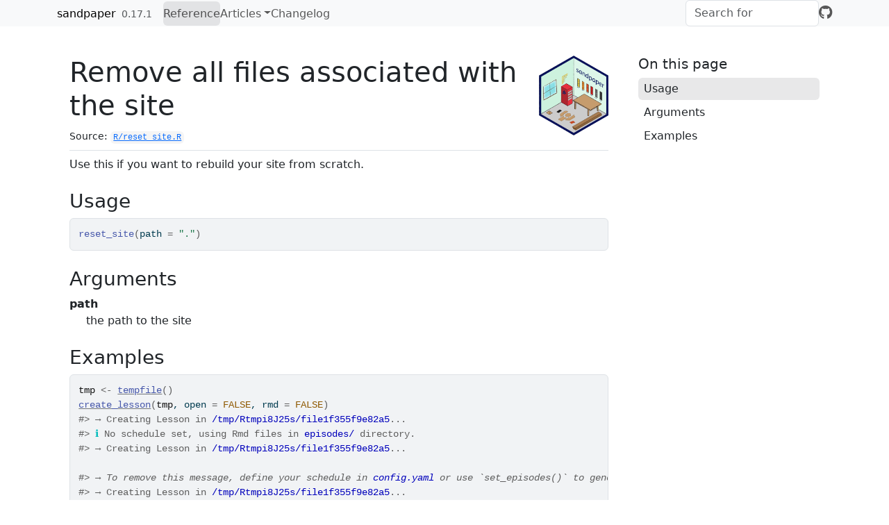

--- FILE ---
content_type: text/html; charset=utf-8
request_url: https://carpentries.github.io/sandpaper/reference/reset_site.html
body_size: 5173
content:
<!DOCTYPE html>
<!-- Generated by pkgdown: do not edit by hand --><html lang="en"><head><meta http-equiv="Content-Type" content="text/html; charset=UTF-8"><meta charset="utf-8"><meta http-equiv="X-UA-Compatible" content="IE=edge"><meta name="viewport" content="width=device-width, initial-scale=1, shrink-to-fit=no"><title>Remove all files associated with the site — reset_site • sandpaper</title><!-- favicons --><link rel="icon" type="image/png" sizes="96x96" href="../favicon-96x96.png"><link rel="icon" type="”image/svg+xml”" href="../favicon.svg"><link rel="apple-touch-icon" sizes="180x180" href="../apple-touch-icon.png"><link rel="icon" sizes="any" href="../favicon.ico"><link rel="manifest" href="../site.webmanifest"><script src="../deps/jquery-3.6.0/jquery-3.6.0.min.js"></script><meta name="viewport" content="width=device-width, initial-scale=1, shrink-to-fit=no"><link href="../deps/bootstrap-5.3.1/bootstrap.min.css" rel="stylesheet"><script src="../deps/bootstrap-5.3.1/bootstrap.bundle.min.js"></script><link href="../deps/font-awesome-6.5.2/css/all.min.css" rel="stylesheet"><link href="../deps/font-awesome-6.5.2/css/v4-shims.min.css" rel="stylesheet"><script src="../deps/headroom-0.11.0/headroom.min.js"></script><script src="../deps/headroom-0.11.0/jQuery.headroom.min.js"></script><script src="../deps/bootstrap-toc-1.0.1/bootstrap-toc.min.js"></script><script src="../deps/clipboard.js-2.0.11/clipboard.min.js"></script><script src="../deps/search-1.0.0/autocomplete.jquery.min.js"></script><script src="../deps/search-1.0.0/fuse.min.js"></script><script src="../deps/search-1.0.0/mark.min.js"></script><!-- pkgdown --><script src="../pkgdown.js"></script><link href="../extra.css" rel="stylesheet"><meta property="og:title" content="Remove all files associated with the site — reset_site"><meta name="description" content="Use this if you want to rebuild your site from scratch."><meta property="og:description" content="Use this if you want to rebuild your site from scratch."><meta property="og:image" content="https://carpentries.github.io/sandpaper/logo.png"><meta name="twitter:card" content="summary"><meta name="twitter:creator" content="@zkamvar"><meta name="twitter:site" content="@thecarpentries"></head><body>
    <a href="#main" class="visually-hidden-focusable">Skip to contents</a>


    <nav class="navbar navbar-expand-lg fixed-top bg-light" data-bs-theme="light" aria-label="Site navigation"><div class="container">

    <a class="navbar-brand me-2" href="../index.html">sandpaper</a>

    <small class="nav-text text-muted me-auto" data-bs-toggle="tooltip" data-bs-placement="bottom" title="Released version">0.17.1</small>


    <button class="navbar-toggler" type="button" data-bs-toggle="collapse" data-bs-target="#navbar" aria-controls="navbar" aria-expanded="false" aria-label="Toggle navigation">
      <span class="navbar-toggler-icon"></span>
    </button>

    <div id="navbar" class="collapse navbar-collapse ms-3">
      <ul class="navbar-nav me-auto"><li class="active nav-item"><a class="nav-link" href="../reference/index.html">Reference</a></li>
<li class="nav-item dropdown">
  <button class="nav-link dropdown-toggle" type="button" id="dropdown-articles" data-bs-toggle="dropdown" aria-expanded="false" aria-haspopup="true">Articles</button>
  <ul class="dropdown-menu" aria-labelledby="dropdown-articles"><li><a class="dropdown-item" href="../articles/building-with-renv.html">Building Lessons With A Package Cache</a></li>
    <li><a class="dropdown-item" href="../articles/automated-pull-requests.html">Working with Automated Pull Requests</a></li>
    <li><a class="dropdown-item" href="../articles/include-child-documents.html">Including Child Documents</a></li>
    <li><a class="dropdown-item" href="../articles/translations.html">Translating The Workbench</a></li>
    <li><hr class="dropdown-divider"></li>
    <li><a class="dropdown-item" href="../articles/index.html">More articles...</a></li>
  </ul></li>
<li class="nav-item"><a class="nav-link" href="../news/index.html">Changelog</a></li>
      </ul><ul class="navbar-nav"><li class="nav-item"><form class="form-inline" role="search">
 <input class="form-control" type="search" name="search-input" id="search-input" autocomplete="off" aria-label="Search site" placeholder="Search for" data-search-index="../search.json"></form></li>
<li class="nav-item"><a class="external-link nav-link" href="https://github.com/carpentries/sandpaper/" aria-label="GitHub"><span class="fa fab fa-github fa-lg"></span></a></li>
      </ul></div>


  </div>
</nav><div class="container template-reference-topic">
<div class="row">
  <main id="main" class="col-md-9"><div class="page-header">
      <img src="../logo.png" class="logo" alt=""><h1>Remove all files associated with the site</h1>
      <small class="dont-index">Source: <a href="https://github.com/carpentries/sandpaper/blob/main/R/reset_site.R" class="external-link"><code>R/reset_site.R</code></a></small>
      <div class="d-none name"><code>reset_site.Rd</code></div>
    </div>

    <div class="ref-description section level2">
    <p>Use this if you want to rebuild your site from scratch.</p>
    </div>

    <div class="section level2">
    <h2 id="ref-usage">Usage<a class="anchor" aria-label="anchor" href="#ref-usage"></a></h2>
    <div class="sourceCode"><pre class="sourceCode r"><code><span><span class="fu">reset_site</span><span class="op">(</span>path <span class="op">=</span> <span class="st">"."</span><span class="op">)</span></span></code></pre></div>
    </div>

    <div class="section level2">
    <h2 id="arguments">Arguments<a class="anchor" aria-label="anchor" href="#arguments"></a></h2>


<dl><dt id="arg-path">path<a class="anchor" aria-label="anchor" href="#arg-path"></a></dt>
<dd><p>the path to the site</p></dd>

</dl></div>

    <div class="section level2">
    <h2 id="ref-examples">Examples<a class="anchor" aria-label="anchor" href="#ref-examples"></a></h2>
    <div class="sourceCode"><pre class="sourceCode r"><code><span class="r-in"><span><span class="va">tmp</span> <span class="op">&lt;-</span> <span class="fu"><a href="https://rdrr.io/r/base/tempfile.html" class="external-link">tempfile</a></span><span class="op">(</span><span class="op">)</span></span></span>
<span class="r-in"><span><span class="fu"><a href="create_lesson.html">create_lesson</a></span><span class="op">(</span><span class="va">tmp</span>, open <span class="op">=</span> <span class="cn">FALSE</span>, rmd <span class="op">=</span> <span class="cn">FALSE</span><span class="op">)</span></span></span>
<span class="r-msg co"><span class="r-pr">#&gt;</span> → Creating Lesson in <span style="color: #0000BB;">/tmp/Rtmpi8J25s/file1f355f9e82a5</span>...</span>
<span class="r-msg co"><span class="r-pr">#&gt;</span> <span style="color: #00BBBB;">ℹ</span> No schedule set, using Rmd files in <span style="color: #0000BB;">episodes/</span> directory.</span>
<span class="r-msg co"><span class="r-pr">#&gt;</span> → Creating Lesson in <span style="color: #0000BB;">/tmp/Rtmpi8J25s/file1f355f9e82a5</span>...</span>
<span class="r-msg co"><span class="r-pr">#&gt;</span> <span style="font-style: italic;">→ </span><span style="font-weight: 100; font-style: italic;">To remove this message, define your schedule in </span><span style="color: #0000BB; font-weight: 100; font-style: italic;">config.yaml</span><span style="font-weight: 100; font-style: italic;"> or use `set_episodes()` to generate it.</span></span>
<span class="r-msg co"><span class="r-pr">#&gt;</span> → Creating Lesson in <span style="color: #0000BB;">/tmp/Rtmpi8J25s/file1f355f9e82a5</span>...</span>
<span class="r-msg co"><span class="r-pr">#&gt;</span> ────────────────────────────────────────────────────────────────────────</span>
<span class="r-msg co"><span class="r-pr">#&gt;</span> → Creating Lesson in <span style="color: #0000BB;">/tmp/Rtmpi8J25s/file1f355f9e82a5</span>...</span>
<span class="r-msg co"><span class="r-pr">#&gt;</span> <span style="color: #00BBBB;">ℹ</span> To save this configuration, use</span>
<span class="r-msg co"><span class="r-pr">#&gt;</span> </span>
<span class="r-msg co"><span class="r-pr">#&gt;</span> set_episodes(path = path, order = ep, write = TRUE)</span>
<span class="r-msg co"><span class="r-pr">#&gt;</span> → Creating Lesson in <span style="color: #0000BB;">/tmp/Rtmpi8J25s/file1f355f9e82a5</span>...</span>
<span class="r-msg co"><span class="r-pr">#&gt;</span> <span style="color: #BB0000;">☐</span> Edit <span style="color: #0000BB;">/tmp/Rtmpi8J25s/file1f355f9e82a5/episodes/introduction.md</span>.</span>
<span class="r-msg co"><span class="r-pr">#&gt;</span> → Creating Lesson in <span style="color: #0000BB;">/tmp/Rtmpi8J25s/file1f355f9e82a5</span>...</span>
<span class="r-msg co"><span class="r-pr">#&gt;</span> <span style="color: #00BB00;">✔</span> First episode created in <span style="color: #0000BB;">/tmp/Rtmpi8J25s/file1f355f9e82a5/episodes/introduction.md</span></span>
<span class="r-msg co"><span class="r-pr">#&gt;</span> → Creating Lesson in <span style="color: #0000BB;">/tmp/Rtmpi8J25s/file1f355f9e82a5</span>...</span>
<span class="r-msg co"><span class="r-pr">#&gt;</span> <span style="color: #00BBBB;">ℹ</span> Workflows up-to-date!</span>
<span class="r-msg co"><span class="r-pr">#&gt;</span> → Creating Lesson in <span style="color: #0000BB;">/tmp/Rtmpi8J25s/file1f355f9e82a5</span>...</span>
<span class="r-msg co"><span class="r-pr">#&gt;</span> <span style="color: #00BB00;">✔</span> Lesson successfully created in <span style="color: #0000BB;">/tmp/Rtmpi8J25s/file1f355f9e82a5</span></span>
<span class="r-msg co"><span class="r-pr">#&gt;</span> → Creating Lesson in <span style="color: #0000BB;">/tmp/Rtmpi8J25s/file1f355f9e82a5</span>...</span>
<span class="r-out co"><span class="r-pr">#&gt;</span> <span style="color: #0000BB; font-weight: bold;">/tmp/Rtmpi8J25s/file1f355f9e82a5</span></span>
<span class="r-in"><span><span class="fu"><a href="build_lesson.html">build_lesson</a></span><span class="op">(</span><span class="va">tmp</span>, preview <span class="op">=</span> <span class="cn">FALSE</span><span class="op">)</span></span></span>
<span class="r-msg co"><span class="r-pr">#&gt;</span> ── Initialising site ───────────────────────────────────────────────────</span>
<span class="r-msg co"><span class="r-pr">#&gt;</span> Copying <span style="color: #00BB00; font-weight: bold;">&lt;pkgdown&gt;/BS3/assets/bootstrap-toc.css</span> to <span style="color: #00BBBB; font-weight: bold;">bootstrap-toc.css</span></span>
<span class="r-msg co"><span class="r-pr">#&gt;</span> Copying <span style="color: #00BB00; font-weight: bold;">&lt;pkgdown&gt;/BS3/assets/bootstrap-toc.js</span> to <span style="color: #00BBBB; font-weight: bold;">bootstrap-toc.js</span></span>
<span class="r-msg co"><span class="r-pr">#&gt;</span> Copying <span style="color: #00BB00; font-weight: bold;">&lt;pkgdown&gt;/BS3/assets/docsearch.css</span> to <span style="color: #00BBBB; font-weight: bold;">docsearch.css</span></span>
<span class="r-msg co"><span class="r-pr">#&gt;</span> Copying <span style="color: #00BB00; font-weight: bold;">&lt;pkgdown&gt;/BS3/assets/docsearch.js</span> to <span style="color: #00BBBB; font-weight: bold;">docsearch.js</span></span>
<span class="r-msg co"><span class="r-pr">#&gt;</span> Copying <span style="color: #00BB00; font-weight: bold;">&lt;pkgdown&gt;/BS3/assets/link.svg</span> to <span style="color: #00BBBB; font-weight: bold;">link.svg</span></span>
<span class="r-msg co"><span class="r-pr">#&gt;</span> Copying <span style="color: #00BB00; font-weight: bold;">&lt;pkgdown&gt;/BS3/assets/pkgdown.css</span> to <span style="color: #00BBBB; font-weight: bold;">pkgdown.css</span></span>
<span class="r-msg co"><span class="r-pr">#&gt;</span> Copying <span style="color: #00BB00; font-weight: bold;">&lt;pkgdown&gt;/BS3/assets/pkgdown.js</span> to <span style="color: #00BBBB; font-weight: bold;">pkgdown.js</span></span>
<span class="r-msg co"><span class="r-pr">#&gt;</span> Copying <span style="color: #00BB00; font-weight: bold;">&lt;varnish&gt;/pkgdown/assets/android-chrome-192x192.png</span> to</span>
<span class="r-msg co"><span class="r-pr">#&gt;</span> <span style="color: #00BBBB; font-weight: bold;">android-chrome-192x192.png</span></span>
<span class="r-msg co"><span class="r-pr">#&gt;</span> Copying <span style="color: #00BB00; font-weight: bold;">&lt;varnish&gt;/pkgdown/assets/android-chrome-512x512.png</span> to</span>
<span class="r-msg co"><span class="r-pr">#&gt;</span> <span style="color: #00BBBB; font-weight: bold;">android-chrome-512x512.png</span></span>
<span class="r-msg co"><span class="r-pr">#&gt;</span> Copying <span style="color: #00BB00; font-weight: bold;">&lt;varnish&gt;/pkgdown/assets/apple-touch-icon.png</span> to</span>
<span class="r-msg co"><span class="r-pr">#&gt;</span> <span style="color: #00BBBB; font-weight: bold;">apple-touch-icon.png</span></span>
<span class="r-msg co"><span class="r-pr">#&gt;</span> Copying <span style="color: #00BB00; font-weight: bold;">&lt;varnish&gt;/pkgdown/assets/assets/fonts/Mulish-Black.eot</span> to</span>
<span class="r-msg co"><span class="r-pr">#&gt;</span> <span style="color: #00BBBB; font-weight: bold;">assets/fonts/Mulish-Black.eot</span></span>
<span class="r-msg co"><span class="r-pr">#&gt;</span> Copying <span style="color: #00BB00; font-weight: bold;">&lt;varnish&gt;/pkgdown/assets/assets/fonts/Mulish-Black.svg</span> to</span>
<span class="r-msg co"><span class="r-pr">#&gt;</span> <span style="color: #00BBBB; font-weight: bold;">assets/fonts/Mulish-Black.svg</span></span>
<span class="r-msg co"><span class="r-pr">#&gt;</span> Copying <span style="color: #00BB00; font-weight: bold;">&lt;varnish&gt;/pkgdown/assets/assets/fonts/Mulish-Black.ttf</span> to</span>
<span class="r-msg co"><span class="r-pr">#&gt;</span> <span style="color: #00BBBB; font-weight: bold;">assets/fonts/Mulish-Black.ttf</span></span>
<span class="r-msg co"><span class="r-pr">#&gt;</span> Copying <span style="color: #00BB00; font-weight: bold;">&lt;varnish&gt;/pkgdown/assets/assets/fonts/Mulish-Black.woff</span> to</span>
<span class="r-msg co"><span class="r-pr">#&gt;</span> <span style="color: #00BBBB; font-weight: bold;">assets/fonts/Mulish-Black.woff</span></span>
<span class="r-msg co"><span class="r-pr">#&gt;</span> Copying <span style="color: #00BB00; font-weight: bold;">&lt;varnish&gt;/pkgdown/assets/assets/fonts/Mulish-Black.woff2</span> to</span>
<span class="r-msg co"><span class="r-pr">#&gt;</span> <span style="color: #00BBBB; font-weight: bold;">assets/fonts/Mulish-Black.woff2</span></span>
<span class="r-msg co"><span class="r-pr">#&gt;</span> Copying <span style="color: #00BB00; font-weight: bold;">&lt;varnish&gt;/pkgdown/assets/assets/fonts/Mulish-BlackItalic.eot</span> to</span>
<span class="r-msg co"><span class="r-pr">#&gt;</span> <span style="color: #00BBBB; font-weight: bold;">assets/fonts/Mulish-BlackItalic.eot</span></span>
<span class="r-msg co"><span class="r-pr">#&gt;</span> Copying <span style="color: #00BB00; font-weight: bold;">&lt;varnish&gt;/pkgdown/assets/assets/fonts/Mulish-BlackItalic.svg</span> to</span>
<span class="r-msg co"><span class="r-pr">#&gt;</span> <span style="color: #00BBBB; font-weight: bold;">assets/fonts/Mulish-BlackItalic.svg</span></span>
<span class="r-msg co"><span class="r-pr">#&gt;</span> Copying <span style="color: #00BB00; font-weight: bold;">&lt;varnish&gt;/pkgdown/assets/assets/fonts/Mulish-BlackItalic.ttf</span> to</span>
<span class="r-msg co"><span class="r-pr">#&gt;</span> <span style="color: #00BBBB; font-weight: bold;">assets/fonts/Mulish-BlackItalic.ttf</span></span>
<span class="r-msg co"><span class="r-pr">#&gt;</span> Copying <span style="color: #00BB00; font-weight: bold;">&lt;varnish&gt;/pkgdown/assets/assets/fonts/Mulish-BlackItalic.woff</span></span>
<span class="r-msg co"><span class="r-pr">#&gt;</span> to <span style="color: #00BBBB; font-weight: bold;">assets/fonts/Mulish-BlackItalic.woff</span></span>
<span class="r-msg co"><span class="r-pr">#&gt;</span> Copying <span style="color: #00BB00; font-weight: bold;">&lt;varnish&gt;/pkgdown/assets/assets/fonts/Mulish-BlackItalic.woff2</span></span>
<span class="r-msg co"><span class="r-pr">#&gt;</span> to <span style="color: #00BBBB; font-weight: bold;">assets/fonts/Mulish-BlackItalic.woff2</span></span>
<span class="r-msg co"><span class="r-pr">#&gt;</span> Copying <span style="color: #00BB00; font-weight: bold;">&lt;varnish&gt;/pkgdown/assets/assets/fonts/Mulish-Bold.eot</span> to</span>
<span class="r-msg co"><span class="r-pr">#&gt;</span> <span style="color: #00BBBB; font-weight: bold;">assets/fonts/Mulish-Bold.eot</span></span>
<span class="r-msg co"><span class="r-pr">#&gt;</span> Copying <span style="color: #00BB00; font-weight: bold;">&lt;varnish&gt;/pkgdown/assets/assets/fonts/Mulish-Bold.svg</span> to</span>
<span class="r-msg co"><span class="r-pr">#&gt;</span> <span style="color: #00BBBB; font-weight: bold;">assets/fonts/Mulish-Bold.svg</span></span>
<span class="r-msg co"><span class="r-pr">#&gt;</span> Copying <span style="color: #00BB00; font-weight: bold;">&lt;varnish&gt;/pkgdown/assets/assets/fonts/Mulish-Bold.ttf</span> to</span>
<span class="r-msg co"><span class="r-pr">#&gt;</span> <span style="color: #00BBBB; font-weight: bold;">assets/fonts/Mulish-Bold.ttf</span></span>
<span class="r-msg co"><span class="r-pr">#&gt;</span> Copying <span style="color: #00BB00; font-weight: bold;">&lt;varnish&gt;/pkgdown/assets/assets/fonts/Mulish-Bold.woff</span> to</span>
<span class="r-msg co"><span class="r-pr">#&gt;</span> <span style="color: #00BBBB; font-weight: bold;">assets/fonts/Mulish-Bold.woff</span></span>
<span class="r-msg co"><span class="r-pr">#&gt;</span> Copying <span style="color: #00BB00; font-weight: bold;">&lt;varnish&gt;/pkgdown/assets/assets/fonts/Mulish-Bold.woff2</span> to</span>
<span class="r-msg co"><span class="r-pr">#&gt;</span> <span style="color: #00BBBB; font-weight: bold;">assets/fonts/Mulish-Bold.woff2</span></span>
<span class="r-msg co"><span class="r-pr">#&gt;</span> Copying <span style="color: #00BB00; font-weight: bold;">&lt;varnish&gt;/pkgdown/assets/assets/fonts/Mulish-BoldItalic.eot</span> to</span>
<span class="r-msg co"><span class="r-pr">#&gt;</span> <span style="color: #00BBBB; font-weight: bold;">assets/fonts/Mulish-BoldItalic.eot</span></span>
<span class="r-msg co"><span class="r-pr">#&gt;</span> Copying <span style="color: #00BB00; font-weight: bold;">&lt;varnish&gt;/pkgdown/assets/assets/fonts/Mulish-BoldItalic.svg</span> to</span>
<span class="r-msg co"><span class="r-pr">#&gt;</span> <span style="color: #00BBBB; font-weight: bold;">assets/fonts/Mulish-BoldItalic.svg</span></span>
<span class="r-msg co"><span class="r-pr">#&gt;</span> Copying <span style="color: #00BB00; font-weight: bold;">&lt;varnish&gt;/pkgdown/assets/assets/fonts/Mulish-BoldItalic.ttf</span> to</span>
<span class="r-msg co"><span class="r-pr">#&gt;</span> <span style="color: #00BBBB; font-weight: bold;">assets/fonts/Mulish-BoldItalic.ttf</span></span>
<span class="r-msg co"><span class="r-pr">#&gt;</span> Copying <span style="color: #00BB00; font-weight: bold;">&lt;varnish&gt;/pkgdown/assets/assets/fonts/Mulish-BoldItalic.woff</span> to</span>
<span class="r-msg co"><span class="r-pr">#&gt;</span> <span style="color: #00BBBB; font-weight: bold;">assets/fonts/Mulish-BoldItalic.woff</span></span>
<span class="r-msg co"><span class="r-pr">#&gt;</span> Copying <span style="color: #00BB00; font-weight: bold;">&lt;varnish&gt;/pkgdown/assets/assets/fonts/Mulish-BoldItalic.woff2</span></span>
<span class="r-msg co"><span class="r-pr">#&gt;</span> to <span style="color: #00BBBB; font-weight: bold;">assets/fonts/Mulish-BoldItalic.woff2</span></span>
<span class="r-msg co"><span class="r-pr">#&gt;</span> Copying <span style="color: #00BB00; font-weight: bold;">&lt;varnish&gt;/pkgdown/assets/assets/fonts/Mulish-ExtraBold.eot</span> to</span>
<span class="r-msg co"><span class="r-pr">#&gt;</span> <span style="color: #00BBBB; font-weight: bold;">assets/fonts/Mulish-ExtraBold.eot</span></span>
<span class="r-msg co"><span class="r-pr">#&gt;</span> Copying <span style="color: #00BB00; font-weight: bold;">&lt;varnish&gt;/pkgdown/assets/assets/fonts/Mulish-ExtraBold.svg</span> to</span>
<span class="r-msg co"><span class="r-pr">#&gt;</span> <span style="color: #00BBBB; font-weight: bold;">assets/fonts/Mulish-ExtraBold.svg</span></span>
<span class="r-msg co"><span class="r-pr">#&gt;</span> Copying <span style="color: #00BB00; font-weight: bold;">&lt;varnish&gt;/pkgdown/assets/assets/fonts/Mulish-ExtraBold.ttf</span> to</span>
<span class="r-msg co"><span class="r-pr">#&gt;</span> <span style="color: #00BBBB; font-weight: bold;">assets/fonts/Mulish-ExtraBold.ttf</span></span>
<span class="r-msg co"><span class="r-pr">#&gt;</span> Copying <span style="color: #00BB00; font-weight: bold;">&lt;varnish&gt;/pkgdown/assets/assets/fonts/Mulish-ExtraBold.woff</span> to</span>
<span class="r-msg co"><span class="r-pr">#&gt;</span> <span style="color: #00BBBB; font-weight: bold;">assets/fonts/Mulish-ExtraBold.woff</span></span>
<span class="r-msg co"><span class="r-pr">#&gt;</span> Copying <span style="color: #00BB00; font-weight: bold;">&lt;varnish&gt;/pkgdown/assets/assets/fonts/Mulish-ExtraBold.woff2</span> to</span>
<span class="r-msg co"><span class="r-pr">#&gt;</span> <span style="color: #00BBBB; font-weight: bold;">assets/fonts/Mulish-ExtraBold.woff2</span></span>
<span class="r-msg co"><span class="r-pr">#&gt;</span> Copying</span>
<span class="r-msg co"><span class="r-pr">#&gt;</span> <span style="color: #00BB00; font-weight: bold;">&lt;varnish&gt;/pkgdown/assets/assets/fonts/Mulish-ExtraBoldItalic.eot</span> to</span>
<span class="r-msg co"><span class="r-pr">#&gt;</span> <span style="color: #00BBBB; font-weight: bold;">assets/fonts/Mulish-ExtraBoldItalic.eot</span></span>
<span class="r-msg co"><span class="r-pr">#&gt;</span> Copying</span>
<span class="r-msg co"><span class="r-pr">#&gt;</span> <span style="color: #00BB00; font-weight: bold;">&lt;varnish&gt;/pkgdown/assets/assets/fonts/Mulish-ExtraBoldItalic.svg</span> to</span>
<span class="r-msg co"><span class="r-pr">#&gt;</span> <span style="color: #00BBBB; font-weight: bold;">assets/fonts/Mulish-ExtraBoldItalic.svg</span></span>
<span class="r-msg co"><span class="r-pr">#&gt;</span> Copying</span>
<span class="r-msg co"><span class="r-pr">#&gt;</span> <span style="color: #00BB00; font-weight: bold;">&lt;varnish&gt;/pkgdown/assets/assets/fonts/Mulish-ExtraBoldItalic.ttf</span> to</span>
<span class="r-msg co"><span class="r-pr">#&gt;</span> <span style="color: #00BBBB; font-weight: bold;">assets/fonts/Mulish-ExtraBoldItalic.ttf</span></span>
<span class="r-msg co"><span class="r-pr">#&gt;</span> Copying</span>
<span class="r-msg co"><span class="r-pr">#&gt;</span> <span style="color: #00BB00; font-weight: bold;">&lt;varnish&gt;/pkgdown/assets/assets/fonts/Mulish-ExtraBoldItalic.woff</span> to</span>
<span class="r-msg co"><span class="r-pr">#&gt;</span> <span style="color: #00BBBB; font-weight: bold;">assets/fonts/Mulish-ExtraBoldItalic.woff</span></span>
<span class="r-msg co"><span class="r-pr">#&gt;</span> Copying</span>
<span class="r-msg co"><span class="r-pr">#&gt;</span> <span style="color: #00BB00; font-weight: bold;">&lt;varnish&gt;/pkgdown/assets/assets/fonts/Mulish-ExtraBoldItalic.woff2</span> to</span>
<span class="r-msg co"><span class="r-pr">#&gt;</span> <span style="color: #00BBBB; font-weight: bold;">assets/fonts/Mulish-ExtraBoldItalic.woff2</span></span>
<span class="r-msg co"><span class="r-pr">#&gt;</span> Copying <span style="color: #00BB00; font-weight: bold;">&lt;varnish&gt;/pkgdown/assets/assets/fonts/Mulish-ExtraLight.eot</span> to</span>
<span class="r-msg co"><span class="r-pr">#&gt;</span> <span style="color: #00BBBB; font-weight: bold;">assets/fonts/Mulish-ExtraLight.eot</span></span>
<span class="r-msg co"><span class="r-pr">#&gt;</span> Copying <span style="color: #00BB00; font-weight: bold;">&lt;varnish&gt;/pkgdown/assets/assets/fonts/Mulish-ExtraLight.svg</span> to</span>
<span class="r-msg co"><span class="r-pr">#&gt;</span> <span style="color: #00BBBB; font-weight: bold;">assets/fonts/Mulish-ExtraLight.svg</span></span>
<span class="r-msg co"><span class="r-pr">#&gt;</span> Copying <span style="color: #00BB00; font-weight: bold;">&lt;varnish&gt;/pkgdown/assets/assets/fonts/Mulish-ExtraLight.ttf</span> to</span>
<span class="r-msg co"><span class="r-pr">#&gt;</span> <span style="color: #00BBBB; font-weight: bold;">assets/fonts/Mulish-ExtraLight.ttf</span></span>
<span class="r-msg co"><span class="r-pr">#&gt;</span> Copying <span style="color: #00BB00; font-weight: bold;">&lt;varnish&gt;/pkgdown/assets/assets/fonts/Mulish-ExtraLight.woff</span> to</span>
<span class="r-msg co"><span class="r-pr">#&gt;</span> <span style="color: #00BBBB; font-weight: bold;">assets/fonts/Mulish-ExtraLight.woff</span></span>
<span class="r-msg co"><span class="r-pr">#&gt;</span> Copying <span style="color: #00BB00; font-weight: bold;">&lt;varnish&gt;/pkgdown/assets/assets/fonts/Mulish-ExtraLight.woff2</span></span>
<span class="r-msg co"><span class="r-pr">#&gt;</span> to <span style="color: #00BBBB; font-weight: bold;">assets/fonts/Mulish-ExtraLight.woff2</span></span>
<span class="r-msg co"><span class="r-pr">#&gt;</span> Copying</span>
<span class="r-msg co"><span class="r-pr">#&gt;</span> <span style="color: #00BB00; font-weight: bold;">&lt;varnish&gt;/pkgdown/assets/assets/fonts/Mulish-ExtraLightItalic.eot</span> to</span>
<span class="r-msg co"><span class="r-pr">#&gt;</span> <span style="color: #00BBBB; font-weight: bold;">assets/fonts/Mulish-ExtraLightItalic.eot</span></span>
<span class="r-msg co"><span class="r-pr">#&gt;</span> Copying</span>
<span class="r-msg co"><span class="r-pr">#&gt;</span> <span style="color: #00BB00; font-weight: bold;">&lt;varnish&gt;/pkgdown/assets/assets/fonts/Mulish-ExtraLightItalic.svg</span> to</span>
<span class="r-msg co"><span class="r-pr">#&gt;</span> <span style="color: #00BBBB; font-weight: bold;">assets/fonts/Mulish-ExtraLightItalic.svg</span></span>
<span class="r-msg co"><span class="r-pr">#&gt;</span> Copying</span>
<span class="r-msg co"><span class="r-pr">#&gt;</span> <span style="color: #00BB00; font-weight: bold;">&lt;varnish&gt;/pkgdown/assets/assets/fonts/Mulish-ExtraLightItalic.ttf</span> to</span>
<span class="r-msg co"><span class="r-pr">#&gt;</span> <span style="color: #00BBBB; font-weight: bold;">assets/fonts/Mulish-ExtraLightItalic.ttf</span></span>
<span class="r-msg co"><span class="r-pr">#&gt;</span> Copying</span>
<span class="r-msg co"><span class="r-pr">#&gt;</span> <span style="color: #00BB00; font-weight: bold;">&lt;varnish&gt;/pkgdown/assets/assets/fonts/Mulish-ExtraLightItalic.woff</span> to</span>
<span class="r-msg co"><span class="r-pr">#&gt;</span> <span style="color: #00BBBB; font-weight: bold;">assets/fonts/Mulish-ExtraLightItalic.woff</span></span>
<span class="r-msg co"><span class="r-pr">#&gt;</span> Copying</span>
<span class="r-msg co"><span class="r-pr">#&gt;</span> <span style="color: #00BB00; font-weight: bold;">&lt;varnish&gt;/pkgdown/assets/assets/fonts/Mulish-ExtraLightItalic.woff2</span> to</span>
<span class="r-msg co"><span class="r-pr">#&gt;</span> <span style="color: #00BBBB; font-weight: bold;">assets/fonts/Mulish-ExtraLightItalic.woff2</span></span>
<span class="r-msg co"><span class="r-pr">#&gt;</span> Copying</span>
<span class="r-msg co"><span class="r-pr">#&gt;</span> <span style="color: #00BB00; font-weight: bold;">&lt;varnish&gt;/pkgdown/assets/assets/fonts/Mulish-Italic-VariableFont_wght.ttf</span></span>
<span class="r-msg co"><span class="r-pr">#&gt;</span> to <span style="color: #00BBBB; font-weight: bold;">assets/fonts/Mulish-Italic-VariableFont_wght.ttf</span></span>
<span class="r-msg co"><span class="r-pr">#&gt;</span> Copying <span style="color: #00BB00; font-weight: bold;">&lt;varnish&gt;/pkgdown/assets/assets/fonts/Mulish-Italic.eot</span> to</span>
<span class="r-msg co"><span class="r-pr">#&gt;</span> <span style="color: #00BBBB; font-weight: bold;">assets/fonts/Mulish-Italic.eot</span></span>
<span class="r-msg co"><span class="r-pr">#&gt;</span> Copying <span style="color: #00BB00; font-weight: bold;">&lt;varnish&gt;/pkgdown/assets/assets/fonts/Mulish-Italic.svg</span> to</span>
<span class="r-msg co"><span class="r-pr">#&gt;</span> <span style="color: #00BBBB; font-weight: bold;">assets/fonts/Mulish-Italic.svg</span></span>
<span class="r-msg co"><span class="r-pr">#&gt;</span> Copying <span style="color: #00BB00; font-weight: bold;">&lt;varnish&gt;/pkgdown/assets/assets/fonts/Mulish-Italic.ttf</span> to</span>
<span class="r-msg co"><span class="r-pr">#&gt;</span> <span style="color: #00BBBB; font-weight: bold;">assets/fonts/Mulish-Italic.ttf</span></span>
<span class="r-msg co"><span class="r-pr">#&gt;</span> Copying <span style="color: #00BB00; font-weight: bold;">&lt;varnish&gt;/pkgdown/assets/assets/fonts/Mulish-Italic.woff</span> to</span>
<span class="r-msg co"><span class="r-pr">#&gt;</span> <span style="color: #00BBBB; font-weight: bold;">assets/fonts/Mulish-Italic.woff</span></span>
<span class="r-msg co"><span class="r-pr">#&gt;</span> Copying <span style="color: #00BB00; font-weight: bold;">&lt;varnish&gt;/pkgdown/assets/assets/fonts/Mulish-Italic.woff2</span> to</span>
<span class="r-msg co"><span class="r-pr">#&gt;</span> <span style="color: #00BBBB; font-weight: bold;">assets/fonts/Mulish-Italic.woff2</span></span>
<span class="r-msg co"><span class="r-pr">#&gt;</span> Copying <span style="color: #00BB00; font-weight: bold;">&lt;varnish&gt;/pkgdown/assets/assets/fonts/Mulish-Light.eot</span> to</span>
<span class="r-msg co"><span class="r-pr">#&gt;</span> <span style="color: #00BBBB; font-weight: bold;">assets/fonts/Mulish-Light.eot</span></span>
<span class="r-msg co"><span class="r-pr">#&gt;</span> Copying <span style="color: #00BB00; font-weight: bold;">&lt;varnish&gt;/pkgdown/assets/assets/fonts/Mulish-Light.svg</span> to</span>
<span class="r-msg co"><span class="r-pr">#&gt;</span> <span style="color: #00BBBB; font-weight: bold;">assets/fonts/Mulish-Light.svg</span></span>
<span class="r-msg co"><span class="r-pr">#&gt;</span> Copying <span style="color: #00BB00; font-weight: bold;">&lt;varnish&gt;/pkgdown/assets/assets/fonts/Mulish-Light.ttf</span> to</span>
<span class="r-msg co"><span class="r-pr">#&gt;</span> <span style="color: #00BBBB; font-weight: bold;">assets/fonts/Mulish-Light.ttf</span></span>
<span class="r-msg co"><span class="r-pr">#&gt;</span> Copying <span style="color: #00BB00; font-weight: bold;">&lt;varnish&gt;/pkgdown/assets/assets/fonts/Mulish-Light.woff</span> to</span>
<span class="r-msg co"><span class="r-pr">#&gt;</span> <span style="color: #00BBBB; font-weight: bold;">assets/fonts/Mulish-Light.woff</span></span>
<span class="r-msg co"><span class="r-pr">#&gt;</span> Copying <span style="color: #00BB00; font-weight: bold;">&lt;varnish&gt;/pkgdown/assets/assets/fonts/Mulish-Light.woff2</span> to</span>
<span class="r-msg co"><span class="r-pr">#&gt;</span> <span style="color: #00BBBB; font-weight: bold;">assets/fonts/Mulish-Light.woff2</span></span>
<span class="r-msg co"><span class="r-pr">#&gt;</span> Copying <span style="color: #00BB00; font-weight: bold;">&lt;varnish&gt;/pkgdown/assets/assets/fonts/Mulish-LightItalic.eot</span> to</span>
<span class="r-msg co"><span class="r-pr">#&gt;</span> <span style="color: #00BBBB; font-weight: bold;">assets/fonts/Mulish-LightItalic.eot</span></span>
<span class="r-msg co"><span class="r-pr">#&gt;</span> Copying <span style="color: #00BB00; font-weight: bold;">&lt;varnish&gt;/pkgdown/assets/assets/fonts/Mulish-LightItalic.svg</span> to</span>
<span class="r-msg co"><span class="r-pr">#&gt;</span> <span style="color: #00BBBB; font-weight: bold;">assets/fonts/Mulish-LightItalic.svg</span></span>
<span class="r-msg co"><span class="r-pr">#&gt;</span> Copying <span style="color: #00BB00; font-weight: bold;">&lt;varnish&gt;/pkgdown/assets/assets/fonts/Mulish-LightItalic.ttf</span> to</span>
<span class="r-msg co"><span class="r-pr">#&gt;</span> <span style="color: #00BBBB; font-weight: bold;">assets/fonts/Mulish-LightItalic.ttf</span></span>
<span class="r-msg co"><span class="r-pr">#&gt;</span> Copying <span style="color: #00BB00; font-weight: bold;">&lt;varnish&gt;/pkgdown/assets/assets/fonts/Mulish-LightItalic.woff</span></span>
<span class="r-msg co"><span class="r-pr">#&gt;</span> to <span style="color: #00BBBB; font-weight: bold;">assets/fonts/Mulish-LightItalic.woff</span></span>
<span class="r-msg co"><span class="r-pr">#&gt;</span> Copying <span style="color: #00BB00; font-weight: bold;">&lt;varnish&gt;/pkgdown/assets/assets/fonts/Mulish-LightItalic.woff2</span></span>
<span class="r-msg co"><span class="r-pr">#&gt;</span> to <span style="color: #00BBBB; font-weight: bold;">assets/fonts/Mulish-LightItalic.woff2</span></span>
<span class="r-msg co"><span class="r-pr">#&gt;</span> Copying <span style="color: #00BB00; font-weight: bold;">&lt;varnish&gt;/pkgdown/assets/assets/fonts/Mulish-Medium.eot</span> to</span>
<span class="r-msg co"><span class="r-pr">#&gt;</span> <span style="color: #00BBBB; font-weight: bold;">assets/fonts/Mulish-Medium.eot</span></span>
<span class="r-msg co"><span class="r-pr">#&gt;</span> Copying <span style="color: #00BB00; font-weight: bold;">&lt;varnish&gt;/pkgdown/assets/assets/fonts/Mulish-Medium.svg</span> to</span>
<span class="r-msg co"><span class="r-pr">#&gt;</span> <span style="color: #00BBBB; font-weight: bold;">assets/fonts/Mulish-Medium.svg</span></span>
<span class="r-msg co"><span class="r-pr">#&gt;</span> Copying <span style="color: #00BB00; font-weight: bold;">&lt;varnish&gt;/pkgdown/assets/assets/fonts/Mulish-Medium.ttf</span> to</span>
<span class="r-msg co"><span class="r-pr">#&gt;</span> <span style="color: #00BBBB; font-weight: bold;">assets/fonts/Mulish-Medium.ttf</span></span>
<span class="r-msg co"><span class="r-pr">#&gt;</span> Copying <span style="color: #00BB00; font-weight: bold;">&lt;varnish&gt;/pkgdown/assets/assets/fonts/Mulish-Medium.woff</span> to</span>
<span class="r-msg co"><span class="r-pr">#&gt;</span> <span style="color: #00BBBB; font-weight: bold;">assets/fonts/Mulish-Medium.woff</span></span>
<span class="r-msg co"><span class="r-pr">#&gt;</span> Copying <span style="color: #00BB00; font-weight: bold;">&lt;varnish&gt;/pkgdown/assets/assets/fonts/Mulish-Medium.woff2</span> to</span>
<span class="r-msg co"><span class="r-pr">#&gt;</span> <span style="color: #00BBBB; font-weight: bold;">assets/fonts/Mulish-Medium.woff2</span></span>
<span class="r-msg co"><span class="r-pr">#&gt;</span> Copying <span style="color: #00BB00; font-weight: bold;">&lt;varnish&gt;/pkgdown/assets/assets/fonts/Mulish-MediumItalic.eot</span></span>
<span class="r-msg co"><span class="r-pr">#&gt;</span> to <span style="color: #00BBBB; font-weight: bold;">assets/fonts/Mulish-MediumItalic.eot</span></span>
<span class="r-msg co"><span class="r-pr">#&gt;</span> Copying <span style="color: #00BB00; font-weight: bold;">&lt;varnish&gt;/pkgdown/assets/assets/fonts/Mulish-MediumItalic.svg</span></span>
<span class="r-msg co"><span class="r-pr">#&gt;</span> to <span style="color: #00BBBB; font-weight: bold;">assets/fonts/Mulish-MediumItalic.svg</span></span>
<span class="r-msg co"><span class="r-pr">#&gt;</span> Copying <span style="color: #00BB00; font-weight: bold;">&lt;varnish&gt;/pkgdown/assets/assets/fonts/Mulish-MediumItalic.ttf</span></span>
<span class="r-msg co"><span class="r-pr">#&gt;</span> to <span style="color: #00BBBB; font-weight: bold;">assets/fonts/Mulish-MediumItalic.ttf</span></span>
<span class="r-msg co"><span class="r-pr">#&gt;</span> Copying <span style="color: #00BB00; font-weight: bold;">&lt;varnish&gt;/pkgdown/assets/assets/fonts/Mulish-MediumItalic.woff</span></span>
<span class="r-msg co"><span class="r-pr">#&gt;</span> to <span style="color: #00BBBB; font-weight: bold;">assets/fonts/Mulish-MediumItalic.woff</span></span>
<span class="r-msg co"><span class="r-pr">#&gt;</span> Copying <span style="color: #00BB00; font-weight: bold;">&lt;varnish&gt;/pkgdown/assets/assets/fonts/Mulish-MediumItalic.woff2</span></span>
<span class="r-msg co"><span class="r-pr">#&gt;</span> to <span style="color: #00BBBB; font-weight: bold;">assets/fonts/Mulish-MediumItalic.woff2</span></span>
<span class="r-msg co"><span class="r-pr">#&gt;</span> Copying <span style="color: #00BB00; font-weight: bold;">&lt;varnish&gt;/pkgdown/assets/assets/fonts/Mulish-Regular.eot</span> to</span>
<span class="r-msg co"><span class="r-pr">#&gt;</span> <span style="color: #00BBBB; font-weight: bold;">assets/fonts/Mulish-Regular.eot</span></span>
<span class="r-msg co"><span class="r-pr">#&gt;</span> Copying <span style="color: #00BB00; font-weight: bold;">&lt;varnish&gt;/pkgdown/assets/assets/fonts/Mulish-Regular.svg</span> to</span>
<span class="r-msg co"><span class="r-pr">#&gt;</span> <span style="color: #00BBBB; font-weight: bold;">assets/fonts/Mulish-Regular.svg</span></span>
<span class="r-msg co"><span class="r-pr">#&gt;</span> Copying <span style="color: #00BB00; font-weight: bold;">&lt;varnish&gt;/pkgdown/assets/assets/fonts/Mulish-Regular.ttf</span> to</span>
<span class="r-msg co"><span class="r-pr">#&gt;</span> <span style="color: #00BBBB; font-weight: bold;">assets/fonts/Mulish-Regular.ttf</span></span>
<span class="r-msg co"><span class="r-pr">#&gt;</span> Copying <span style="color: #00BB00; font-weight: bold;">&lt;varnish&gt;/pkgdown/assets/assets/fonts/Mulish-Regular.woff</span> to</span>
<span class="r-msg co"><span class="r-pr">#&gt;</span> <span style="color: #00BBBB; font-weight: bold;">assets/fonts/Mulish-Regular.woff</span></span>
<span class="r-msg co"><span class="r-pr">#&gt;</span> Copying <span style="color: #00BB00; font-weight: bold;">&lt;varnish&gt;/pkgdown/assets/assets/fonts/Mulish-Regular.woff2</span> to</span>
<span class="r-msg co"><span class="r-pr">#&gt;</span> <span style="color: #00BBBB; font-weight: bold;">assets/fonts/Mulish-Regular.woff2</span></span>
<span class="r-msg co"><span class="r-pr">#&gt;</span> Copying <span style="color: #00BB00; font-weight: bold;">&lt;varnish&gt;/pkgdown/assets/assets/fonts/Mulish-SemiBold.eot</span> to</span>
<span class="r-msg co"><span class="r-pr">#&gt;</span> <span style="color: #00BBBB; font-weight: bold;">assets/fonts/Mulish-SemiBold.eot</span></span>
<span class="r-msg co"><span class="r-pr">#&gt;</span> Copying <span style="color: #00BB00; font-weight: bold;">&lt;varnish&gt;/pkgdown/assets/assets/fonts/Mulish-SemiBold.svg</span> to</span>
<span class="r-msg co"><span class="r-pr">#&gt;</span> <span style="color: #00BBBB; font-weight: bold;">assets/fonts/Mulish-SemiBold.svg</span></span>
<span class="r-msg co"><span class="r-pr">#&gt;</span> Copying <span style="color: #00BB00; font-weight: bold;">&lt;varnish&gt;/pkgdown/assets/assets/fonts/Mulish-SemiBold.ttf</span> to</span>
<span class="r-msg co"><span class="r-pr">#&gt;</span> <span style="color: #00BBBB; font-weight: bold;">assets/fonts/Mulish-SemiBold.ttf</span></span>
<span class="r-msg co"><span class="r-pr">#&gt;</span> Copying <span style="color: #00BB00; font-weight: bold;">&lt;varnish&gt;/pkgdown/assets/assets/fonts/Mulish-SemiBold.woff</span> to</span>
<span class="r-msg co"><span class="r-pr">#&gt;</span> <span style="color: #00BBBB; font-weight: bold;">assets/fonts/Mulish-SemiBold.woff</span></span>
<span class="r-msg co"><span class="r-pr">#&gt;</span> Copying <span style="color: #00BB00; font-weight: bold;">&lt;varnish&gt;/pkgdown/assets/assets/fonts/Mulish-SemiBold.woff2</span> to</span>
<span class="r-msg co"><span class="r-pr">#&gt;</span> <span style="color: #00BBBB; font-weight: bold;">assets/fonts/Mulish-SemiBold.woff2</span></span>
<span class="r-msg co"><span class="r-pr">#&gt;</span> Copying <span style="color: #00BB00; font-weight: bold;">&lt;varnish&gt;/pkgdown/assets/assets/fonts/Mulish-SemiBoldItalic.eot</span></span>
<span class="r-msg co"><span class="r-pr">#&gt;</span> to <span style="color: #00BBBB; font-weight: bold;">assets/fonts/Mulish-SemiBoldItalic.eot</span></span>
<span class="r-msg co"><span class="r-pr">#&gt;</span> Copying <span style="color: #00BB00; font-weight: bold;">&lt;varnish&gt;/pkgdown/assets/assets/fonts/Mulish-SemiBoldItalic.svg</span></span>
<span class="r-msg co"><span class="r-pr">#&gt;</span> to <span style="color: #00BBBB; font-weight: bold;">assets/fonts/Mulish-SemiBoldItalic.svg</span></span>
<span class="r-msg co"><span class="r-pr">#&gt;</span> Copying <span style="color: #00BB00; font-weight: bold;">&lt;varnish&gt;/pkgdown/assets/assets/fonts/Mulish-SemiBoldItalic.ttf</span></span>
<span class="r-msg co"><span class="r-pr">#&gt;</span> to <span style="color: #00BBBB; font-weight: bold;">assets/fonts/Mulish-SemiBoldItalic.ttf</span></span>
<span class="r-msg co"><span class="r-pr">#&gt;</span> Copying</span>
<span class="r-msg co"><span class="r-pr">#&gt;</span> <span style="color: #00BB00; font-weight: bold;">&lt;varnish&gt;/pkgdown/assets/assets/fonts/Mulish-SemiBoldItalic.woff</span> to</span>
<span class="r-msg co"><span class="r-pr">#&gt;</span> <span style="color: #00BBBB; font-weight: bold;">assets/fonts/Mulish-SemiBoldItalic.woff</span></span>
<span class="r-msg co"><span class="r-pr">#&gt;</span> Copying</span>
<span class="r-msg co"><span class="r-pr">#&gt;</span> <span style="color: #00BB00; font-weight: bold;">&lt;varnish&gt;/pkgdown/assets/assets/fonts/Mulish-SemiBoldItalic.woff2</span> to</span>
<span class="r-msg co"><span class="r-pr">#&gt;</span> <span style="color: #00BBBB; font-weight: bold;">assets/fonts/Mulish-SemiBoldItalic.woff2</span></span>
<span class="r-msg co"><span class="r-pr">#&gt;</span> Copying</span>
<span class="r-msg co"><span class="r-pr">#&gt;</span> <span style="color: #00BB00; font-weight: bold;">&lt;varnish&gt;/pkgdown/assets/assets/fonts/Mulish-VariableFont_wght.ttf</span> to</span>
<span class="r-msg co"><span class="r-pr">#&gt;</span> <span style="color: #00BBBB; font-weight: bold;">assets/fonts/Mulish-VariableFont_wght.ttf</span></span>
<span class="r-msg co"><span class="r-pr">#&gt;</span> Copying</span>
<span class="r-msg co"><span class="r-pr">#&gt;</span> <span style="color: #00BB00; font-weight: bold;">&lt;varnish&gt;/pkgdown/assets/assets/fonts/MulishExtraLight-Regular.eot</span> to</span>
<span class="r-msg co"><span class="r-pr">#&gt;</span> <span style="color: #00BBBB; font-weight: bold;">assets/fonts/MulishExtraLight-Regular.eot</span></span>
<span class="r-msg co"><span class="r-pr">#&gt;</span> Copying</span>
<span class="r-msg co"><span class="r-pr">#&gt;</span> <span style="color: #00BB00; font-weight: bold;">&lt;varnish&gt;/pkgdown/assets/assets/fonts/MulishExtraLight-Regular.svg</span> to</span>
<span class="r-msg co"><span class="r-pr">#&gt;</span> <span style="color: #00BBBB; font-weight: bold;">assets/fonts/MulishExtraLight-Regular.svg</span></span>
<span class="r-msg co"><span class="r-pr">#&gt;</span> Copying</span>
<span class="r-msg co"><span class="r-pr">#&gt;</span> <span style="color: #00BB00; font-weight: bold;">&lt;varnish&gt;/pkgdown/assets/assets/fonts/MulishExtraLight-Regular.woff</span> to</span>
<span class="r-msg co"><span class="r-pr">#&gt;</span> <span style="color: #00BBBB; font-weight: bold;">assets/fonts/MulishExtraLight-Regular.woff</span></span>
<span class="r-msg co"><span class="r-pr">#&gt;</span> Copying</span>
<span class="r-msg co"><span class="r-pr">#&gt;</span> <span style="color: #00BB00; font-weight: bold;">&lt;varnish&gt;/pkgdown/assets/assets/fonts/MulishExtraLight-Regular.woff2</span> to</span>
<span class="r-msg co"><span class="r-pr">#&gt;</span> <span style="color: #00BBBB; font-weight: bold;">assets/fonts/MulishExtraLight-Regular.woff2</span></span>
<span class="r-msg co"><span class="r-pr">#&gt;</span> Copying</span>
<span class="r-msg co"><span class="r-pr">#&gt;</span> <span style="color: #00BB00; font-weight: bold;">&lt;varnish&gt;/pkgdown/assets/assets/fonts/mulish-v5-latin-regular.eot</span> to</span>
<span class="r-msg co"><span class="r-pr">#&gt;</span> <span style="color: #00BBBB; font-weight: bold;">assets/fonts/mulish-v5-latin-regular.eot</span></span>
<span class="r-msg co"><span class="r-pr">#&gt;</span> Copying</span>
<span class="r-msg co"><span class="r-pr">#&gt;</span> <span style="color: #00BB00; font-weight: bold;">&lt;varnish&gt;/pkgdown/assets/assets/fonts/mulish-v5-latin-regular.svg</span> to</span>
<span class="r-msg co"><span class="r-pr">#&gt;</span> <span style="color: #00BBBB; font-weight: bold;">assets/fonts/mulish-v5-latin-regular.svg</span></span>
<span class="r-msg co"><span class="r-pr">#&gt;</span> Copying</span>
<span class="r-msg co"><span class="r-pr">#&gt;</span> <span style="color: #00BB00; font-weight: bold;">&lt;varnish&gt;/pkgdown/assets/assets/fonts/mulish-v5-latin-regular.ttf</span> to</span>
<span class="r-msg co"><span class="r-pr">#&gt;</span> <span style="color: #00BBBB; font-weight: bold;">assets/fonts/mulish-v5-latin-regular.ttf</span></span>
<span class="r-msg co"><span class="r-pr">#&gt;</span> Copying</span>
<span class="r-msg co"><span class="r-pr">#&gt;</span> <span style="color: #00BB00; font-weight: bold;">&lt;varnish&gt;/pkgdown/assets/assets/fonts/mulish-v5-latin-regular.woff</span> to</span>
<span class="r-msg co"><span class="r-pr">#&gt;</span> <span style="color: #00BBBB; font-weight: bold;">assets/fonts/mulish-v5-latin-regular.woff</span></span>
<span class="r-msg co"><span class="r-pr">#&gt;</span> Copying</span>
<span class="r-msg co"><span class="r-pr">#&gt;</span> <span style="color: #00BB00; font-weight: bold;">&lt;varnish&gt;/pkgdown/assets/assets/fonts/mulish-v5-latin-regular.woff2</span> to</span>
<span class="r-msg co"><span class="r-pr">#&gt;</span> <span style="color: #00BBBB; font-weight: bold;">assets/fonts/mulish-v5-latin-regular.woff2</span></span>
<span class="r-msg co"><span class="r-pr">#&gt;</span> Copying</span>
<span class="r-msg co"><span class="r-pr">#&gt;</span> <span style="color: #00BB00; font-weight: bold;">&lt;varnish&gt;/pkgdown/assets/assets/fonts/mulish-variablefont_wght.woff</span> to</span>
<span class="r-msg co"><span class="r-pr">#&gt;</span> <span style="color: #00BBBB; font-weight: bold;">assets/fonts/mulish-variablefont_wght.woff</span></span>
<span class="r-msg co"><span class="r-pr">#&gt;</span> Copying</span>
<span class="r-msg co"><span class="r-pr">#&gt;</span> <span style="color: #00BB00; font-weight: bold;">&lt;varnish&gt;/pkgdown/assets/assets/fonts/mulish-variablefont_wght.woff2</span> to</span>
<span class="r-msg co"><span class="r-pr">#&gt;</span> <span style="color: #00BBBB; font-weight: bold;">assets/fonts/mulish-variablefont_wght.woff2</span></span>
<span class="r-msg co"><span class="r-pr">#&gt;</span> Copying <span style="color: #00BB00; font-weight: bold;">&lt;varnish&gt;/pkgdown/assets/assets/images/carpentries-logo-sm.svg</span></span>
<span class="r-msg co"><span class="r-pr">#&gt;</span> to <span style="color: #00BBBB; font-weight: bold;">assets/images/carpentries-logo-sm.svg</span></span>
<span class="r-msg co"><span class="r-pr">#&gt;</span> Copying <span style="color: #00BB00; font-weight: bold;">&lt;varnish&gt;/pkgdown/assets/assets/images/carpentries-logo.svg</span> to</span>
<span class="r-msg co"><span class="r-pr">#&gt;</span> <span style="color: #00BBBB; font-weight: bold;">assets/images/carpentries-logo.svg</span></span>
<span class="r-msg co"><span class="r-pr">#&gt;</span> Copying <span style="color: #00BB00; font-weight: bold;">&lt;varnish&gt;/pkgdown/assets/assets/images/data-logo-sm.svg</span> to</span>
<span class="r-msg co"><span class="r-pr">#&gt;</span> <span style="color: #00BBBB; font-weight: bold;">assets/images/data-logo-sm.svg</span></span>
<span class="r-msg co"><span class="r-pr">#&gt;</span> Copying <span style="color: #00BB00; font-weight: bold;">&lt;varnish&gt;/pkgdown/assets/assets/images/data-logo.svg</span> to</span>
<span class="r-msg co"><span class="r-pr">#&gt;</span> <span style="color: #00BBBB; font-weight: bold;">assets/images/data-logo.svg</span></span>
<span class="r-msg co"><span class="r-pr">#&gt;</span> Copying <span style="color: #00BB00; font-weight: bold;">&lt;varnish&gt;/pkgdown/assets/assets/images/dropdown-arrow.svg</span> to</span>
<span class="r-msg co"><span class="r-pr">#&gt;</span> <span style="color: #00BBBB; font-weight: bold;">assets/images/dropdown-arrow.svg</span></span>
<span class="r-msg co"><span class="r-pr">#&gt;</span> Copying <span style="color: #00BB00; font-weight: bold;">&lt;varnish&gt;/pkgdown/assets/assets/images/incubator-logo-sm.svg</span> to</span>
<span class="r-msg co"><span class="r-pr">#&gt;</span> <span style="color: #00BBBB; font-weight: bold;">assets/images/incubator-logo-sm.svg</span></span>
<span class="r-msg co"><span class="r-pr">#&gt;</span> Copying <span style="color: #00BB00; font-weight: bold;">&lt;varnish&gt;/pkgdown/assets/assets/images/incubator-logo.svg</span> to</span>
<span class="r-msg co"><span class="r-pr">#&gt;</span> <span style="color: #00BBBB; font-weight: bold;">assets/images/incubator-logo.svg</span></span>
<span class="r-msg co"><span class="r-pr">#&gt;</span> Copying <span style="color: #00BB00; font-weight: bold;">&lt;varnish&gt;/pkgdown/assets/assets/images/lab-logo-sm.svg</span> to</span>
<span class="r-msg co"><span class="r-pr">#&gt;</span> <span style="color: #00BBBB; font-weight: bold;">assets/images/lab-logo-sm.svg</span></span>
<span class="r-msg co"><span class="r-pr">#&gt;</span> Copying <span style="color: #00BB00; font-weight: bold;">&lt;varnish&gt;/pkgdown/assets/assets/images/lab-logo.svg</span> to</span>
<span class="r-msg co"><span class="r-pr">#&gt;</span> <span style="color: #00BBBB; font-weight: bold;">assets/images/lab-logo.svg</span></span>
<span class="r-msg co"><span class="r-pr">#&gt;</span> Copying <span style="color: #00BB00; font-weight: bold;">&lt;varnish&gt;/pkgdown/assets/assets/images/library-logo-sm.svg</span> to</span>
<span class="r-msg co"><span class="r-pr">#&gt;</span> <span style="color: #00BBBB; font-weight: bold;">assets/images/library-logo-sm.svg</span></span>
<span class="r-msg co"><span class="r-pr">#&gt;</span> Copying <span style="color: #00BB00; font-weight: bold;">&lt;varnish&gt;/pkgdown/assets/assets/images/library-logo.svg</span> to</span>
<span class="r-msg co"><span class="r-pr">#&gt;</span> <span style="color: #00BBBB; font-weight: bold;">assets/images/library-logo.svg</span></span>
<span class="r-msg co"><span class="r-pr">#&gt;</span> Copying <span style="color: #00BB00; font-weight: bold;">&lt;varnish&gt;/pkgdown/assets/assets/images/minus.svg</span> to</span>
<span class="r-msg co"><span class="r-pr">#&gt;</span> <span style="color: #00BBBB; font-weight: bold;">assets/images/minus.svg</span></span>
<span class="r-msg co"><span class="r-pr">#&gt;</span> Copying <span style="color: #00BB00; font-weight: bold;">&lt;varnish&gt;/pkgdown/assets/assets/images/plus.svg</span> to</span>
<span class="r-msg co"><span class="r-pr">#&gt;</span> <span style="color: #00BBBB; font-weight: bold;">assets/images/plus.svg</span></span>
<span class="r-msg co"><span class="r-pr">#&gt;</span> Copying <span style="color: #00BB00; font-weight: bold;">&lt;varnish&gt;/pkgdown/assets/assets/images/software-logo-sm.svg</span> to</span>
<span class="r-msg co"><span class="r-pr">#&gt;</span> <span style="color: #00BBBB; font-weight: bold;">assets/images/software-logo-sm.svg</span></span>
<span class="r-msg co"><span class="r-pr">#&gt;</span> Copying <span style="color: #00BB00; font-weight: bold;">&lt;varnish&gt;/pkgdown/assets/assets/images/software-logo.svg</span> to</span>
<span class="r-msg co"><span class="r-pr">#&gt;</span> <span style="color: #00BBBB; font-weight: bold;">assets/images/software-logo.svg</span></span>
<span class="r-msg co"><span class="r-pr">#&gt;</span> Copying <span style="color: #00BB00; font-weight: bold;">&lt;varnish&gt;/pkgdown/assets/assets/scripts.js</span> to <span style="color: #00BBBB; font-weight: bold;">assets/scripts.js</span></span>
<span class="r-msg co"><span class="r-pr">#&gt;</span> Copying <span style="color: #00BB00; font-weight: bold;">&lt;varnish&gt;/pkgdown/assets/assets/styles.css</span> to <span style="color: #00BBBB; font-weight: bold;">assets/styles.css</span></span>
<span class="r-msg co"><span class="r-pr">#&gt;</span> Copying <span style="color: #00BB00; font-weight: bold;">&lt;varnish&gt;/pkgdown/assets/assets/styles.css.map</span> to</span>
<span class="r-msg co"><span class="r-pr">#&gt;</span> <span style="color: #00BBBB; font-weight: bold;">assets/styles.css.map</span></span>
<span class="r-msg co"><span class="r-pr">#&gt;</span> Copying <span style="color: #00BB00; font-weight: bold;">&lt;varnish&gt;/pkgdown/assets/assets/themetoggle.js</span> to</span>
<span class="r-msg co"><span class="r-pr">#&gt;</span> <span style="color: #00BBBB; font-weight: bold;">assets/themetoggle.js</span></span>
<span class="r-msg co"><span class="r-pr">#&gt;</span> Copying <span style="color: #00BB00; font-weight: bold;">&lt;varnish&gt;/pkgdown/assets/favicon-16x16.png</span> to <span style="color: #00BBBB; font-weight: bold;">favicon-16x16.png</span></span>
<span class="r-msg co"><span class="r-pr">#&gt;</span> Copying <span style="color: #00BB00; font-weight: bold;">&lt;varnish&gt;/pkgdown/assets/favicon-32x32.png</span> to <span style="color: #00BBBB; font-weight: bold;">favicon-32x32.png</span></span>
<span class="r-msg co"><span class="r-pr">#&gt;</span> Copying</span>
<span class="r-msg co"><span class="r-pr">#&gt;</span> <span style="color: #00BB00; font-weight: bold;">&lt;varnish&gt;/pkgdown/assets/favicons/cp/apple-touch-icon-114x114.png</span> to</span>
<span class="r-msg co"><span class="r-pr">#&gt;</span> <span style="color: #00BBBB; font-weight: bold;">favicons/cp/apple-touch-icon-114x114.png</span></span>
<span class="r-msg co"><span class="r-pr">#&gt;</span> Copying</span>
<span class="r-msg co"><span class="r-pr">#&gt;</span> <span style="color: #00BB00; font-weight: bold;">&lt;varnish&gt;/pkgdown/assets/favicons/cp/apple-touch-icon-120x120.png</span> to</span>
<span class="r-msg co"><span class="r-pr">#&gt;</span> <span style="color: #00BBBB; font-weight: bold;">favicons/cp/apple-touch-icon-120x120.png</span></span>
<span class="r-msg co"><span class="r-pr">#&gt;</span> Copying</span>
<span class="r-msg co"><span class="r-pr">#&gt;</span> <span style="color: #00BB00; font-weight: bold;">&lt;varnish&gt;/pkgdown/assets/favicons/cp/apple-touch-icon-144x144.png</span> to</span>
<span class="r-msg co"><span class="r-pr">#&gt;</span> <span style="color: #00BBBB; font-weight: bold;">favicons/cp/apple-touch-icon-144x144.png</span></span>
<span class="r-msg co"><span class="r-pr">#&gt;</span> Copying</span>
<span class="r-msg co"><span class="r-pr">#&gt;</span> <span style="color: #00BB00; font-weight: bold;">&lt;varnish&gt;/pkgdown/assets/favicons/cp/apple-touch-icon-152x152.png</span> to</span>
<span class="r-msg co"><span class="r-pr">#&gt;</span> <span style="color: #00BBBB; font-weight: bold;">favicons/cp/apple-touch-icon-152x152.png</span></span>
<span class="r-msg co"><span class="r-pr">#&gt;</span> Copying <span style="color: #00BB00; font-weight: bold;">&lt;varnish&gt;/pkgdown/assets/favicons/cp/apple-touch-icon-57x57.png</span></span>
<span class="r-msg co"><span class="r-pr">#&gt;</span> to <span style="color: #00BBBB; font-weight: bold;">favicons/cp/apple-touch-icon-57x57.png</span></span>
<span class="r-msg co"><span class="r-pr">#&gt;</span> Copying <span style="color: #00BB00; font-weight: bold;">&lt;varnish&gt;/pkgdown/assets/favicons/cp/apple-touch-icon-60x60.png</span></span>
<span class="r-msg co"><span class="r-pr">#&gt;</span> to <span style="color: #00BBBB; font-weight: bold;">favicons/cp/apple-touch-icon-60x60.png</span></span>
<span class="r-msg co"><span class="r-pr">#&gt;</span> Copying <span style="color: #00BB00; font-weight: bold;">&lt;varnish&gt;/pkgdown/assets/favicons/cp/apple-touch-icon-72x72.png</span></span>
<span class="r-msg co"><span class="r-pr">#&gt;</span> to <span style="color: #00BBBB; font-weight: bold;">favicons/cp/apple-touch-icon-72x72.png</span></span>
<span class="r-msg co"><span class="r-pr">#&gt;</span> Copying <span style="color: #00BB00; font-weight: bold;">&lt;varnish&gt;/pkgdown/assets/favicons/cp/apple-touch-icon-76x76.png</span></span>
<span class="r-msg co"><span class="r-pr">#&gt;</span> to <span style="color: #00BBBB; font-weight: bold;">favicons/cp/apple-touch-icon-76x76.png</span></span>
<span class="r-msg co"><span class="r-pr">#&gt;</span> Copying <span style="color: #00BB00; font-weight: bold;">&lt;varnish&gt;/pkgdown/assets/favicons/cp/favicon-128.png</span> to</span>
<span class="r-msg co"><span class="r-pr">#&gt;</span> <span style="color: #00BBBB; font-weight: bold;">favicons/cp/favicon-128.png</span></span>
<span class="r-msg co"><span class="r-pr">#&gt;</span> Copying <span style="color: #00BB00; font-weight: bold;">&lt;varnish&gt;/pkgdown/assets/favicons/cp/favicon-16x16.png</span> to</span>
<span class="r-msg co"><span class="r-pr">#&gt;</span> <span style="color: #00BBBB; font-weight: bold;">favicons/cp/favicon-16x16.png</span></span>
<span class="r-msg co"><span class="r-pr">#&gt;</span> Copying <span style="color: #00BB00; font-weight: bold;">&lt;varnish&gt;/pkgdown/assets/favicons/cp/favicon-196x196.png</span> to</span>
<span class="r-msg co"><span class="r-pr">#&gt;</span> <span style="color: #00BBBB; font-weight: bold;">favicons/cp/favicon-196x196.png</span></span>
<span class="r-msg co"><span class="r-pr">#&gt;</span> Copying <span style="color: #00BB00; font-weight: bold;">&lt;varnish&gt;/pkgdown/assets/favicons/cp/favicon-32x32.png</span> to</span>
<span class="r-msg co"><span class="r-pr">#&gt;</span> <span style="color: #00BBBB; font-weight: bold;">favicons/cp/favicon-32x32.png</span></span>
<span class="r-msg co"><span class="r-pr">#&gt;</span> Copying <span style="color: #00BB00; font-weight: bold;">&lt;varnish&gt;/pkgdown/assets/favicons/cp/favicon-96x96.png</span> to</span>
<span class="r-msg co"><span class="r-pr">#&gt;</span> <span style="color: #00BBBB; font-weight: bold;">favicons/cp/favicon-96x96.png</span></span>
<span class="r-msg co"><span class="r-pr">#&gt;</span> Copying <span style="color: #00BB00; font-weight: bold;">&lt;varnish&gt;/pkgdown/assets/favicons/cp/favicon.ico</span> to</span>
<span class="r-msg co"><span class="r-pr">#&gt;</span> <span style="color: #00BBBB; font-weight: bold;">favicons/cp/favicon.ico</span></span>
<span class="r-msg co"><span class="r-pr">#&gt;</span> Copying <span style="color: #00BB00; font-weight: bold;">&lt;varnish&gt;/pkgdown/assets/favicons/cp/mstile-144x144.png</span> to</span>
<span class="r-msg co"><span class="r-pr">#&gt;</span> <span style="color: #00BBBB; font-weight: bold;">favicons/cp/mstile-144x144.png</span></span>
<span class="r-msg co"><span class="r-pr">#&gt;</span> Copying <span style="color: #00BB00; font-weight: bold;">&lt;varnish&gt;/pkgdown/assets/favicons/cp/mstile-150x150.png</span> to</span>
<span class="r-msg co"><span class="r-pr">#&gt;</span> <span style="color: #00BBBB; font-weight: bold;">favicons/cp/mstile-150x150.png</span></span>
<span class="r-msg co"><span class="r-pr">#&gt;</span> Copying <span style="color: #00BB00; font-weight: bold;">&lt;varnish&gt;/pkgdown/assets/favicons/cp/mstile-310x150.png</span> to</span>
<span class="r-msg co"><span class="r-pr">#&gt;</span> <span style="color: #00BBBB; font-weight: bold;">favicons/cp/mstile-310x150.png</span></span>
<span class="r-msg co"><span class="r-pr">#&gt;</span> Copying <span style="color: #00BB00; font-weight: bold;">&lt;varnish&gt;/pkgdown/assets/favicons/cp/mstile-310x310.png</span> to</span>
<span class="r-msg co"><span class="r-pr">#&gt;</span> <span style="color: #00BBBB; font-weight: bold;">favicons/cp/mstile-310x310.png</span></span>
<span class="r-msg co"><span class="r-pr">#&gt;</span> Copying <span style="color: #00BB00; font-weight: bold;">&lt;varnish&gt;/pkgdown/assets/favicons/cp/mstile-70x70.png</span> to</span>
<span class="r-msg co"><span class="r-pr">#&gt;</span> <span style="color: #00BBBB; font-weight: bold;">favicons/cp/mstile-70x70.png</span></span>
<span class="r-msg co"><span class="r-pr">#&gt;</span> Copying</span>
<span class="r-msg co"><span class="r-pr">#&gt;</span> <span style="color: #00BB00; font-weight: bold;">&lt;varnish&gt;/pkgdown/assets/favicons/dc/apple-touch-icon-114x114.png</span> to</span>
<span class="r-msg co"><span class="r-pr">#&gt;</span> <span style="color: #00BBBB; font-weight: bold;">favicons/dc/apple-touch-icon-114x114.png</span></span>
<span class="r-msg co"><span class="r-pr">#&gt;</span> Copying</span>
<span class="r-msg co"><span class="r-pr">#&gt;</span> <span style="color: #00BB00; font-weight: bold;">&lt;varnish&gt;/pkgdown/assets/favicons/dc/apple-touch-icon-120x120.png</span> to</span>
<span class="r-msg co"><span class="r-pr">#&gt;</span> <span style="color: #00BBBB; font-weight: bold;">favicons/dc/apple-touch-icon-120x120.png</span></span>
<span class="r-msg co"><span class="r-pr">#&gt;</span> Copying</span>
<span class="r-msg co"><span class="r-pr">#&gt;</span> <span style="color: #00BB00; font-weight: bold;">&lt;varnish&gt;/pkgdown/assets/favicons/dc/apple-touch-icon-144x144.png</span> to</span>
<span class="r-msg co"><span class="r-pr">#&gt;</span> <span style="color: #00BBBB; font-weight: bold;">favicons/dc/apple-touch-icon-144x144.png</span></span>
<span class="r-msg co"><span class="r-pr">#&gt;</span> Copying</span>
<span class="r-msg co"><span class="r-pr">#&gt;</span> <span style="color: #00BB00; font-weight: bold;">&lt;varnish&gt;/pkgdown/assets/favicons/dc/apple-touch-icon-152x152.png</span> to</span>
<span class="r-msg co"><span class="r-pr">#&gt;</span> <span style="color: #00BBBB; font-weight: bold;">favicons/dc/apple-touch-icon-152x152.png</span></span>
<span class="r-msg co"><span class="r-pr">#&gt;</span> Copying <span style="color: #00BB00; font-weight: bold;">&lt;varnish&gt;/pkgdown/assets/favicons/dc/apple-touch-icon-57x57.png</span></span>
<span class="r-msg co"><span class="r-pr">#&gt;</span> to <span style="color: #00BBBB; font-weight: bold;">favicons/dc/apple-touch-icon-57x57.png</span></span>
<span class="r-msg co"><span class="r-pr">#&gt;</span> Copying <span style="color: #00BB00; font-weight: bold;">&lt;varnish&gt;/pkgdown/assets/favicons/dc/apple-touch-icon-60x60.png</span></span>
<span class="r-msg co"><span class="r-pr">#&gt;</span> to <span style="color: #00BBBB; font-weight: bold;">favicons/dc/apple-touch-icon-60x60.png</span></span>
<span class="r-msg co"><span class="r-pr">#&gt;</span> Copying <span style="color: #00BB00; font-weight: bold;">&lt;varnish&gt;/pkgdown/assets/favicons/dc/apple-touch-icon-72x72.png</span></span>
<span class="r-msg co"><span class="r-pr">#&gt;</span> to <span style="color: #00BBBB; font-weight: bold;">favicons/dc/apple-touch-icon-72x72.png</span></span>
<span class="r-msg co"><span class="r-pr">#&gt;</span> Copying <span style="color: #00BB00; font-weight: bold;">&lt;varnish&gt;/pkgdown/assets/favicons/dc/apple-touch-icon-76x76.png</span></span>
<span class="r-msg co"><span class="r-pr">#&gt;</span> to <span style="color: #00BBBB; font-weight: bold;">favicons/dc/apple-touch-icon-76x76.png</span></span>
<span class="r-msg co"><span class="r-pr">#&gt;</span> Copying <span style="color: #00BB00; font-weight: bold;">&lt;varnish&gt;/pkgdown/assets/favicons/dc/favicon-128.png</span> to</span>
<span class="r-msg co"><span class="r-pr">#&gt;</span> <span style="color: #00BBBB; font-weight: bold;">favicons/dc/favicon-128.png</span></span>
<span class="r-msg co"><span class="r-pr">#&gt;</span> Copying <span style="color: #00BB00; font-weight: bold;">&lt;varnish&gt;/pkgdown/assets/favicons/dc/favicon-16x16.png</span> to</span>
<span class="r-msg co"><span class="r-pr">#&gt;</span> <span style="color: #00BBBB; font-weight: bold;">favicons/dc/favicon-16x16.png</span></span>
<span class="r-msg co"><span class="r-pr">#&gt;</span> Copying <span style="color: #00BB00; font-weight: bold;">&lt;varnish&gt;/pkgdown/assets/favicons/dc/favicon-196x196.png</span> to</span>
<span class="r-msg co"><span class="r-pr">#&gt;</span> <span style="color: #00BBBB; font-weight: bold;">favicons/dc/favicon-196x196.png</span></span>
<span class="r-msg co"><span class="r-pr">#&gt;</span> Copying <span style="color: #00BB00; font-weight: bold;">&lt;varnish&gt;/pkgdown/assets/favicons/dc/favicon-32x32.png</span> to</span>
<span class="r-msg co"><span class="r-pr">#&gt;</span> <span style="color: #00BBBB; font-weight: bold;">favicons/dc/favicon-32x32.png</span></span>
<span class="r-msg co"><span class="r-pr">#&gt;</span> Copying <span style="color: #00BB00; font-weight: bold;">&lt;varnish&gt;/pkgdown/assets/favicons/dc/favicon-96x96.png</span> to</span>
<span class="r-msg co"><span class="r-pr">#&gt;</span> <span style="color: #00BBBB; font-weight: bold;">favicons/dc/favicon-96x96.png</span></span>
<span class="r-msg co"><span class="r-pr">#&gt;</span> Copying <span style="color: #00BB00; font-weight: bold;">&lt;varnish&gt;/pkgdown/assets/favicons/dc/favicon.ico</span> to</span>
<span class="r-msg co"><span class="r-pr">#&gt;</span> <span style="color: #00BBBB; font-weight: bold;">favicons/dc/favicon.ico</span></span>
<span class="r-msg co"><span class="r-pr">#&gt;</span> Copying <span style="color: #00BB00; font-weight: bold;">&lt;varnish&gt;/pkgdown/assets/favicons/dc/mstile-144x144.png</span> to</span>
<span class="r-msg co"><span class="r-pr">#&gt;</span> <span style="color: #00BBBB; font-weight: bold;">favicons/dc/mstile-144x144.png</span></span>
<span class="r-msg co"><span class="r-pr">#&gt;</span> Copying <span style="color: #00BB00; font-weight: bold;">&lt;varnish&gt;/pkgdown/assets/favicons/dc/mstile-150x150.png</span> to</span>
<span class="r-msg co"><span class="r-pr">#&gt;</span> <span style="color: #00BBBB; font-weight: bold;">favicons/dc/mstile-150x150.png</span></span>
<span class="r-msg co"><span class="r-pr">#&gt;</span> Copying <span style="color: #00BB00; font-weight: bold;">&lt;varnish&gt;/pkgdown/assets/favicons/dc/mstile-310x150.png</span> to</span>
<span class="r-msg co"><span class="r-pr">#&gt;</span> <span style="color: #00BBBB; font-weight: bold;">favicons/dc/mstile-310x150.png</span></span>
<span class="r-msg co"><span class="r-pr">#&gt;</span> Copying <span style="color: #00BB00; font-weight: bold;">&lt;varnish&gt;/pkgdown/assets/favicons/dc/mstile-310x310.png</span> to</span>
<span class="r-msg co"><span class="r-pr">#&gt;</span> <span style="color: #00BBBB; font-weight: bold;">favicons/dc/mstile-310x310.png</span></span>
<span class="r-msg co"><span class="r-pr">#&gt;</span> Copying <span style="color: #00BB00; font-weight: bold;">&lt;varnish&gt;/pkgdown/assets/favicons/dc/mstile-70x70.png</span> to</span>
<span class="r-msg co"><span class="r-pr">#&gt;</span> <span style="color: #00BBBB; font-weight: bold;">favicons/dc/mstile-70x70.png</span></span>
<span class="r-msg co"><span class="r-pr">#&gt;</span> Copying</span>
<span class="r-msg co"><span class="r-pr">#&gt;</span> <span style="color: #00BB00; font-weight: bold;">&lt;varnish&gt;/pkgdown/assets/favicons/lc/apple-touch-icon-114x114.png</span> to</span>
<span class="r-msg co"><span class="r-pr">#&gt;</span> <span style="color: #00BBBB; font-weight: bold;">favicons/lc/apple-touch-icon-114x114.png</span></span>
<span class="r-msg co"><span class="r-pr">#&gt;</span> Copying</span>
<span class="r-msg co"><span class="r-pr">#&gt;</span> <span style="color: #00BB00; font-weight: bold;">&lt;varnish&gt;/pkgdown/assets/favicons/lc/apple-touch-icon-120x120.png</span> to</span>
<span class="r-msg co"><span class="r-pr">#&gt;</span> <span style="color: #00BBBB; font-weight: bold;">favicons/lc/apple-touch-icon-120x120.png</span></span>
<span class="r-msg co"><span class="r-pr">#&gt;</span> Copying</span>
<span class="r-msg co"><span class="r-pr">#&gt;</span> <span style="color: #00BB00; font-weight: bold;">&lt;varnish&gt;/pkgdown/assets/favicons/lc/apple-touch-icon-144x144.png</span> to</span>
<span class="r-msg co"><span class="r-pr">#&gt;</span> <span style="color: #00BBBB; font-weight: bold;">favicons/lc/apple-touch-icon-144x144.png</span></span>
<span class="r-msg co"><span class="r-pr">#&gt;</span> Copying</span>
<span class="r-msg co"><span class="r-pr">#&gt;</span> <span style="color: #00BB00; font-weight: bold;">&lt;varnish&gt;/pkgdown/assets/favicons/lc/apple-touch-icon-152x152.png</span> to</span>
<span class="r-msg co"><span class="r-pr">#&gt;</span> <span style="color: #00BBBB; font-weight: bold;">favicons/lc/apple-touch-icon-152x152.png</span></span>
<span class="r-msg co"><span class="r-pr">#&gt;</span> Copying <span style="color: #00BB00; font-weight: bold;">&lt;varnish&gt;/pkgdown/assets/favicons/lc/apple-touch-icon-57x57.png</span></span>
<span class="r-msg co"><span class="r-pr">#&gt;</span> to <span style="color: #00BBBB; font-weight: bold;">favicons/lc/apple-touch-icon-57x57.png</span></span>
<span class="r-msg co"><span class="r-pr">#&gt;</span> Copying <span style="color: #00BB00; font-weight: bold;">&lt;varnish&gt;/pkgdown/assets/favicons/lc/apple-touch-icon-60x60.png</span></span>
<span class="r-msg co"><span class="r-pr">#&gt;</span> to <span style="color: #00BBBB; font-weight: bold;">favicons/lc/apple-touch-icon-60x60.png</span></span>
<span class="r-msg co"><span class="r-pr">#&gt;</span> Copying <span style="color: #00BB00; font-weight: bold;">&lt;varnish&gt;/pkgdown/assets/favicons/lc/apple-touch-icon-72x72.png</span></span>
<span class="r-msg co"><span class="r-pr">#&gt;</span> to <span style="color: #00BBBB; font-weight: bold;">favicons/lc/apple-touch-icon-72x72.png</span></span>
<span class="r-msg co"><span class="r-pr">#&gt;</span> Copying <span style="color: #00BB00; font-weight: bold;">&lt;varnish&gt;/pkgdown/assets/favicons/lc/apple-touch-icon-76x76.png</span></span>
<span class="r-msg co"><span class="r-pr">#&gt;</span> to <span style="color: #00BBBB; font-weight: bold;">favicons/lc/apple-touch-icon-76x76.png</span></span>
<span class="r-msg co"><span class="r-pr">#&gt;</span> Copying <span style="color: #00BB00; font-weight: bold;">&lt;varnish&gt;/pkgdown/assets/favicons/lc/favicon-128.png</span> to</span>
<span class="r-msg co"><span class="r-pr">#&gt;</span> <span style="color: #00BBBB; font-weight: bold;">favicons/lc/favicon-128.png</span></span>
<span class="r-msg co"><span class="r-pr">#&gt;</span> Copying <span style="color: #00BB00; font-weight: bold;">&lt;varnish&gt;/pkgdown/assets/favicons/lc/favicon-16x16.png</span> to</span>
<span class="r-msg co"><span class="r-pr">#&gt;</span> <span style="color: #00BBBB; font-weight: bold;">favicons/lc/favicon-16x16.png</span></span>
<span class="r-msg co"><span class="r-pr">#&gt;</span> Copying <span style="color: #00BB00; font-weight: bold;">&lt;varnish&gt;/pkgdown/assets/favicons/lc/favicon-196x196.png</span> to</span>
<span class="r-msg co"><span class="r-pr">#&gt;</span> <span style="color: #00BBBB; font-weight: bold;">favicons/lc/favicon-196x196.png</span></span>
<span class="r-msg co"><span class="r-pr">#&gt;</span> Copying <span style="color: #00BB00; font-weight: bold;">&lt;varnish&gt;/pkgdown/assets/favicons/lc/favicon-32x32.png</span> to</span>
<span class="r-msg co"><span class="r-pr">#&gt;</span> <span style="color: #00BBBB; font-weight: bold;">favicons/lc/favicon-32x32.png</span></span>
<span class="r-msg co"><span class="r-pr">#&gt;</span> Copying <span style="color: #00BB00; font-weight: bold;">&lt;varnish&gt;/pkgdown/assets/favicons/lc/favicon-96x96.png</span> to</span>
<span class="r-msg co"><span class="r-pr">#&gt;</span> <span style="color: #00BBBB; font-weight: bold;">favicons/lc/favicon-96x96.png</span></span>
<span class="r-msg co"><span class="r-pr">#&gt;</span> Copying <span style="color: #00BB00; font-weight: bold;">&lt;varnish&gt;/pkgdown/assets/favicons/lc/favicon.ico</span> to</span>
<span class="r-msg co"><span class="r-pr">#&gt;</span> <span style="color: #00BBBB; font-weight: bold;">favicons/lc/favicon.ico</span></span>
<span class="r-msg co"><span class="r-pr">#&gt;</span> Copying <span style="color: #00BB00; font-weight: bold;">&lt;varnish&gt;/pkgdown/assets/favicons/lc/mstile-144x144.png</span> to</span>
<span class="r-msg co"><span class="r-pr">#&gt;</span> <span style="color: #00BBBB; font-weight: bold;">favicons/lc/mstile-144x144.png</span></span>
<span class="r-msg co"><span class="r-pr">#&gt;</span> Copying <span style="color: #00BB00; font-weight: bold;">&lt;varnish&gt;/pkgdown/assets/favicons/lc/mstile-150x150.png</span> to</span>
<span class="r-msg co"><span class="r-pr">#&gt;</span> <span style="color: #00BBBB; font-weight: bold;">favicons/lc/mstile-150x150.png</span></span>
<span class="r-msg co"><span class="r-pr">#&gt;</span> Copying <span style="color: #00BB00; font-weight: bold;">&lt;varnish&gt;/pkgdown/assets/favicons/lc/mstile-310x150.png</span> to</span>
<span class="r-msg co"><span class="r-pr">#&gt;</span> <span style="color: #00BBBB; font-weight: bold;">favicons/lc/mstile-310x150.png</span></span>
<span class="r-msg co"><span class="r-pr">#&gt;</span> Copying <span style="color: #00BB00; font-weight: bold;">&lt;varnish&gt;/pkgdown/assets/favicons/lc/mstile-310x310.png</span> to</span>
<span class="r-msg co"><span class="r-pr">#&gt;</span> <span style="color: #00BBBB; font-weight: bold;">favicons/lc/mstile-310x310.png</span></span>
<span class="r-msg co"><span class="r-pr">#&gt;</span> Copying <span style="color: #00BB00; font-weight: bold;">&lt;varnish&gt;/pkgdown/assets/favicons/lc/mstile-70x70.png</span> to</span>
<span class="r-msg co"><span class="r-pr">#&gt;</span> <span style="color: #00BBBB; font-weight: bold;">favicons/lc/mstile-70x70.png</span></span>
<span class="r-msg co"><span class="r-pr">#&gt;</span> Copying</span>
<span class="r-msg co"><span class="r-pr">#&gt;</span> <span style="color: #00BB00; font-weight: bold;">&lt;varnish&gt;/pkgdown/assets/favicons/swc/apple-touch-icon-114x114.png</span> to</span>
<span class="r-msg co"><span class="r-pr">#&gt;</span> <span style="color: #00BBBB; font-weight: bold;">favicons/swc/apple-touch-icon-114x114.png</span></span>
<span class="r-msg co"><span class="r-pr">#&gt;</span> Copying</span>
<span class="r-msg co"><span class="r-pr">#&gt;</span> <span style="color: #00BB00; font-weight: bold;">&lt;varnish&gt;/pkgdown/assets/favicons/swc/apple-touch-icon-120x120.png</span> to</span>
<span class="r-msg co"><span class="r-pr">#&gt;</span> <span style="color: #00BBBB; font-weight: bold;">favicons/swc/apple-touch-icon-120x120.png</span></span>
<span class="r-msg co"><span class="r-pr">#&gt;</span> Copying</span>
<span class="r-msg co"><span class="r-pr">#&gt;</span> <span style="color: #00BB00; font-weight: bold;">&lt;varnish&gt;/pkgdown/assets/favicons/swc/apple-touch-icon-144x144.png</span> to</span>
<span class="r-msg co"><span class="r-pr">#&gt;</span> <span style="color: #00BBBB; font-weight: bold;">favicons/swc/apple-touch-icon-144x144.png</span></span>
<span class="r-msg co"><span class="r-pr">#&gt;</span> Copying</span>
<span class="r-msg co"><span class="r-pr">#&gt;</span> <span style="color: #00BB00; font-weight: bold;">&lt;varnish&gt;/pkgdown/assets/favicons/swc/apple-touch-icon-152x152.png</span> to</span>
<span class="r-msg co"><span class="r-pr">#&gt;</span> <span style="color: #00BBBB; font-weight: bold;">favicons/swc/apple-touch-icon-152x152.png</span></span>
<span class="r-msg co"><span class="r-pr">#&gt;</span> Copying</span>
<span class="r-msg co"><span class="r-pr">#&gt;</span> <span style="color: #00BB00; font-weight: bold;">&lt;varnish&gt;/pkgdown/assets/favicons/swc/apple-touch-icon-57x57.png</span> to</span>
<span class="r-msg co"><span class="r-pr">#&gt;</span> <span style="color: #00BBBB; font-weight: bold;">favicons/swc/apple-touch-icon-57x57.png</span></span>
<span class="r-msg co"><span class="r-pr">#&gt;</span> Copying</span>
<span class="r-msg co"><span class="r-pr">#&gt;</span> <span style="color: #00BB00; font-weight: bold;">&lt;varnish&gt;/pkgdown/assets/favicons/swc/apple-touch-icon-60x60.png</span> to</span>
<span class="r-msg co"><span class="r-pr">#&gt;</span> <span style="color: #00BBBB; font-weight: bold;">favicons/swc/apple-touch-icon-60x60.png</span></span>
<span class="r-msg co"><span class="r-pr">#&gt;</span> Copying</span>
<span class="r-msg co"><span class="r-pr">#&gt;</span> <span style="color: #00BB00; font-weight: bold;">&lt;varnish&gt;/pkgdown/assets/favicons/swc/apple-touch-icon-72x72.png</span> to</span>
<span class="r-msg co"><span class="r-pr">#&gt;</span> <span style="color: #00BBBB; font-weight: bold;">favicons/swc/apple-touch-icon-72x72.png</span></span>
<span class="r-msg co"><span class="r-pr">#&gt;</span> Copying</span>
<span class="r-msg co"><span class="r-pr">#&gt;</span> <span style="color: #00BB00; font-weight: bold;">&lt;varnish&gt;/pkgdown/assets/favicons/swc/apple-touch-icon-76x76.png</span> to</span>
<span class="r-msg co"><span class="r-pr">#&gt;</span> <span style="color: #00BBBB; font-weight: bold;">favicons/swc/apple-touch-icon-76x76.png</span></span>
<span class="r-msg co"><span class="r-pr">#&gt;</span> Copying <span style="color: #00BB00; font-weight: bold;">&lt;varnish&gt;/pkgdown/assets/favicons/swc/favicon-128.png</span> to</span>
<span class="r-msg co"><span class="r-pr">#&gt;</span> <span style="color: #00BBBB; font-weight: bold;">favicons/swc/favicon-128.png</span></span>
<span class="r-msg co"><span class="r-pr">#&gt;</span> Copying <span style="color: #00BB00; font-weight: bold;">&lt;varnish&gt;/pkgdown/assets/favicons/swc/favicon-16x16.png</span> to</span>
<span class="r-msg co"><span class="r-pr">#&gt;</span> <span style="color: #00BBBB; font-weight: bold;">favicons/swc/favicon-16x16.png</span></span>
<span class="r-msg co"><span class="r-pr">#&gt;</span> Copying <span style="color: #00BB00; font-weight: bold;">&lt;varnish&gt;/pkgdown/assets/favicons/swc/favicon-196x196.png</span> to</span>
<span class="r-msg co"><span class="r-pr">#&gt;</span> <span style="color: #00BBBB; font-weight: bold;">favicons/swc/favicon-196x196.png</span></span>
<span class="r-msg co"><span class="r-pr">#&gt;</span> Copying <span style="color: #00BB00; font-weight: bold;">&lt;varnish&gt;/pkgdown/assets/favicons/swc/favicon-32x32.png</span> to</span>
<span class="r-msg co"><span class="r-pr">#&gt;</span> <span style="color: #00BBBB; font-weight: bold;">favicons/swc/favicon-32x32.png</span></span>
<span class="r-msg co"><span class="r-pr">#&gt;</span> Copying <span style="color: #00BB00; font-weight: bold;">&lt;varnish&gt;/pkgdown/assets/favicons/swc/favicon-96x96.png</span> to</span>
<span class="r-msg co"><span class="r-pr">#&gt;</span> <span style="color: #00BBBB; font-weight: bold;">favicons/swc/favicon-96x96.png</span></span>
<span class="r-msg co"><span class="r-pr">#&gt;</span> Copying <span style="color: #00BB00; font-weight: bold;">&lt;varnish&gt;/pkgdown/assets/favicons/swc/favicon.ico</span> to</span>
<span class="r-msg co"><span class="r-pr">#&gt;</span> <span style="color: #00BBBB; font-weight: bold;">favicons/swc/favicon.ico</span></span>
<span class="r-msg co"><span class="r-pr">#&gt;</span> Copying <span style="color: #00BB00; font-weight: bold;">&lt;varnish&gt;/pkgdown/assets/favicons/swc/mstile-144x144.png</span> to</span>
<span class="r-msg co"><span class="r-pr">#&gt;</span> <span style="color: #00BBBB; font-weight: bold;">favicons/swc/mstile-144x144.png</span></span>
<span class="r-msg co"><span class="r-pr">#&gt;</span> Copying <span style="color: #00BB00; font-weight: bold;">&lt;varnish&gt;/pkgdown/assets/favicons/swc/mstile-150x150.png</span> to</span>
<span class="r-msg co"><span class="r-pr">#&gt;</span> <span style="color: #00BBBB; font-weight: bold;">favicons/swc/mstile-150x150.png</span></span>
<span class="r-msg co"><span class="r-pr">#&gt;</span> Copying <span style="color: #00BB00; font-weight: bold;">&lt;varnish&gt;/pkgdown/assets/favicons/swc/mstile-310x150.png</span> to</span>
<span class="r-msg co"><span class="r-pr">#&gt;</span> <span style="color: #00BBBB; font-weight: bold;">favicons/swc/mstile-310x150.png</span></span>
<span class="r-msg co"><span class="r-pr">#&gt;</span> Copying <span style="color: #00BB00; font-weight: bold;">&lt;varnish&gt;/pkgdown/assets/favicons/swc/mstile-310x310.png</span> to</span>
<span class="r-msg co"><span class="r-pr">#&gt;</span> <span style="color: #00BBBB; font-weight: bold;">favicons/swc/mstile-310x310.png</span></span>
<span class="r-msg co"><span class="r-pr">#&gt;</span> Copying <span style="color: #00BB00; font-weight: bold;">&lt;varnish&gt;/pkgdown/assets/favicons/swc/mstile-70x70.png</span> to</span>
<span class="r-msg co"><span class="r-pr">#&gt;</span> <span style="color: #00BBBB; font-weight: bold;">favicons/swc/mstile-70x70.png</span></span>
<span class="r-msg co"><span class="r-pr">#&gt;</span> Copying <span style="color: #00BB00; font-weight: bold;">&lt;varnish&gt;/pkgdown/assets/mstile-150x150.png</span> to</span>
<span class="r-msg co"><span class="r-pr">#&gt;</span> <span style="color: #00BBBB; font-weight: bold;">mstile-150x150.png</span></span>
<span class="r-msg co"><span class="r-pr">#&gt;</span> Copying <span style="color: #00BB00; font-weight: bold;">&lt;varnish&gt;/pkgdown/assets/safari-pinned-tab.svg</span> to</span>
<span class="r-msg co"><span class="r-pr">#&gt;</span> <span style="color: #00BBBB; font-weight: bold;">safari-pinned-tab.svg</span></span>
<span class="r-msg co"><span class="r-pr">#&gt;</span> Copying <span style="color: #00BB00; font-weight: bold;">&lt;varnish&gt;/pkgdown/assets/site.webmanifest</span> to <span style="color: #00BBBB; font-weight: bold;">site.webmanifest</span></span>
<span class="r-in"><span><span class="fu"><a href="https://rdrr.io/r/base/list.files.html" class="external-link">dir</a></span><span class="op">(</span><span class="fu"><a href="https://rdrr.io/r/base/file.path.html" class="external-link">file.path</a></span><span class="op">(</span><span class="va">tmp</span>, <span class="st">"site"</span><span class="op">)</span><span class="op">)</span></span></span>
<span class="r-out co"><span class="r-pr">#&gt;</span> [1] "DESCRIPTION"   "README.md"     "_pkgdown.yaml" "built"        </span>
<span class="r-out co"><span class="r-pr">#&gt;</span> [5] "docs"         </span>
<span class="r-in"><span><span class="fu">reset_site</span><span class="op">(</span><span class="va">tmp</span><span class="op">)</span></span></span>
<span class="r-in"><span><span class="fu"><a href="https://rdrr.io/r/base/list.files.html" class="external-link">dir</a></span><span class="op">(</span><span class="fu"><a href="https://rdrr.io/r/base/file.path.html" class="external-link">file.path</a></span><span class="op">(</span><span class="va">tmp</span>, <span class="st">"site"</span><span class="op">)</span><span class="op">)</span></span></span>
<span class="r-out co"><span class="r-pr">#&gt;</span> [1] "DESCRIPTION"   "README.md"     "_pkgdown.yaml" "built"        </span>
</code></pre></div>
    </div>
  </main><aside class="col-md-3"><nav id="toc" aria-label="Table of contents"><h2>On this page</h2>
    </nav></aside></div>


    <footer><div class="pkgdown-footer-left">
  <p>Developed by Robert Davey, Erin Becker, Zhian N. Kamvar, Joel H. Nitta.</p>
</div>

<div class="pkgdown-footer-right">
  <p>Site built with <a href="https://pkgdown.r-lib.org/" class="external-link">pkgdown</a> 2.1.3.</p>
</div>

    </footer></div>





  </body></html>



--- FILE ---
content_type: text/css; charset=utf-8
request_url: https://carpentries.github.io/sandpaper/extra.css
body_size: -418
content:
pre, pre code {
  white-space: pre;
  padding-right: 1rem;
}

